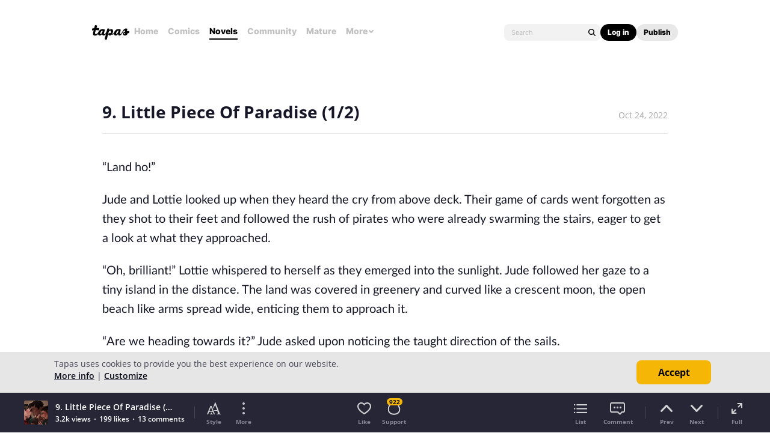

--- FILE ---
content_type: text/html; charset=utf-8
request_url: https://id.abr.ge/api/v2/third-party-cookie/identifier.html?requestID=280406712
body_size: 443
content:
<!DOCTYPE html>
<html>
<head><meta charset="utf-8"></head>
<body>

<pre>
    requestID: 280406712
    Reply: map[uuid:68dcae6c-65f2-4814-8f7e-3ffb3dc25040]
</pre>
<script>
    var message = {
        requestID: '280406712',
        
        reply: (document.cookie.indexOf('ab180ClientId=') !== -1) ? {"uuid":"68dcae6c-65f2-4814-8f7e-3ffb3dc25040"} : { error: 'Third party cookie is not supported' }
        
    }

    window.parent.postMessage(
        
        JSON.stringify(message)
        
    , '*');
</script>
</body>
</html>


--- FILE ---
content_type: text/javascript; charset=utf-8
request_url: https://app.link/_r?sdk=web2.86.5&branch_key=key_live_ldk4mdNH1zcoGVBwIjDYMjidFCj4FWGU&callback=branch_callback__0
body_size: 74
content:
/**/ typeof branch_callback__0 === 'function' && branch_callback__0("1543775444461676418");